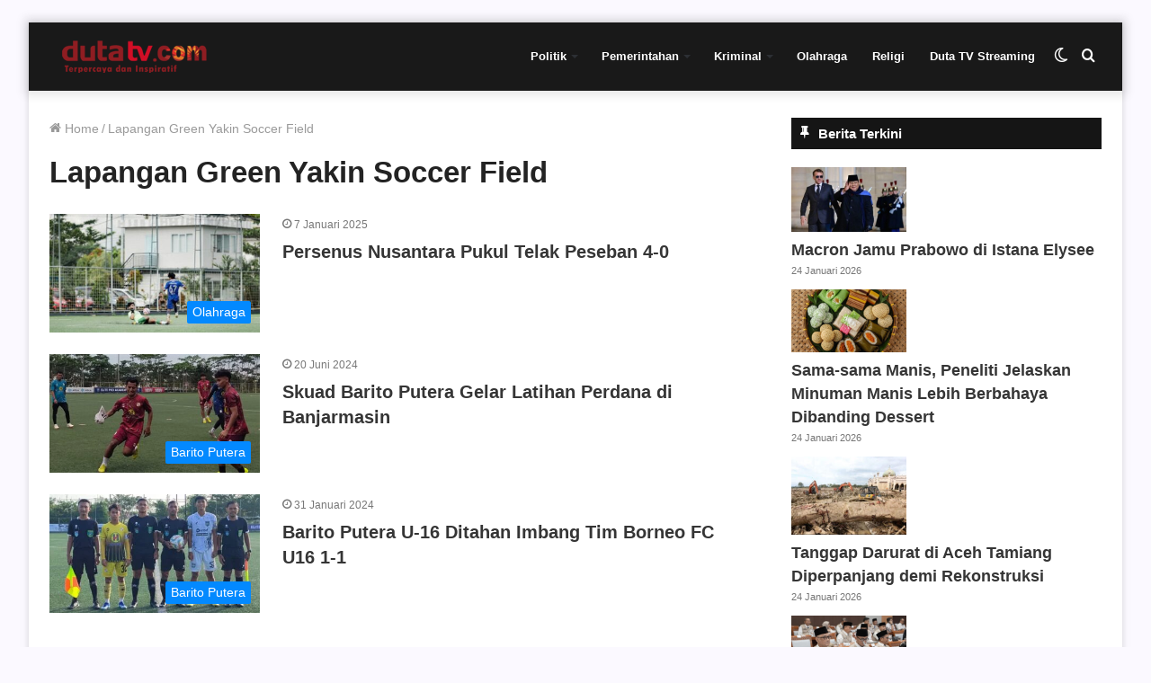

--- FILE ---
content_type: text/html; charset=UTF-8
request_url: https://dutatv.com/tag/lapangan-green-yakin-soccer-field/
body_size: 15389
content:
<!DOCTYPE html><html lang="id" class="" data-skin="light"><head> <script async src="https://pagead2.googlesyndication.com/pagead/js/adsbygoogle.js?client=ca-pub-5440158776591045"
     crossorigin="anonymous"></script>  <script async src="https://www.googletagmanager.com/gtag/js?id=G-K3G1E23CVD"></script> <script>window.dataLayer = window.dataLayer || [];
  function gtag(){dataLayer.push(arguments);}
  gtag('js', new Date());

  gtag('config', 'G-K3G1E23CVD');</script> <meta charset="UTF-8" /><link rel="profile" href="http://gmpg.org/xfn/11" /><meta name='robots' content='index, follow, max-image-preview:large, max-snippet:-1, max-video-preview:-1' /> <script type="text/javascript">try{if("undefined"!=typeof localStorage){var tieSkin=localStorage.getItem("tie-skin"),html=document.getElementsByTagName("html")[0].classList,htmlSkin="light";if(html.contains("dark-skin")&&(htmlSkin="dark"),null!=tieSkin&&tieSkin!=htmlSkin){html.add("tie-skin-inverted");var tieSkinInverted=!0}"dark"==tieSkin?html.add("dark-skin"):"light"==tieSkin&&html.remove("dark-skin")}}catch(t){console.log(t)}</script> <title>Info Lapangan Green Yakin Soccer Field Hari ini | Banjarmasin</title><meta name="description" content="Berita Lapangan Green Yakin Soccer Field terkini dan terbaru Kalimantan Selatan | Info Lapangan Green Yakin Soccer Field update Banjarmasin, Kalsel dan Indonesia." /><link rel="canonical" href="https://dutatv.com/tag/lapangan-green-yakin-soccer-field/" /><meta property="og:locale" content="id_ID" /><meta property="og:type" content="article" /><meta property="og:title" content="Info Lapangan Green Yakin Soccer Field Hari ini | Banjarmasin" /><meta property="og:description" content="Berita Lapangan Green Yakin Soccer Field terkini dan terbaru Kalimantan Selatan | Info Lapangan Green Yakin Soccer Field update Banjarmasin, Kalsel dan Indonesia." /><meta property="og:url" content="https://dutatv.com/tag/lapangan-green-yakin-soccer-field/" /><meta property="og:site_name" content="Duta TV | Berita Terkini Kalimantan Selatan" /><meta name="twitter:card" content="summary_large_image" /><meta name="twitter:site" content="@dutatvbjm" /> <script type="application/ld+json" class="yoast-schema-graph">{"@context":"https://schema.org","@graph":[{"@type":"CollectionPage","@id":"https://dutatv.com/tag/lapangan-green-yakin-soccer-field/","url":"https://dutatv.com/tag/lapangan-green-yakin-soccer-field/","name":"Info Lapangan Green Yakin Soccer Field Hari ini | Banjarmasin","isPartOf":{"@id":"https://dutatv.com/#website"},"primaryImageOfPage":{"@id":"https://dutatv.com/tag/lapangan-green-yakin-soccer-field/#primaryimage"},"image":{"@id":"https://dutatv.com/tag/lapangan-green-yakin-soccer-field/#primaryimage"},"thumbnailUrl":"https://dutatv.com/wp-content/uploads/2025/01/WhatsApp-Image-2025-01-07-at-17.41.42.jpeg","description":"Berita Lapangan Green Yakin Soccer Field terkini dan terbaru Kalimantan Selatan | Info Lapangan Green Yakin Soccer Field update Banjarmasin, Kalsel dan Indonesia.","breadcrumb":{"@id":"https://dutatv.com/tag/lapangan-green-yakin-soccer-field/#breadcrumb"},"inLanguage":"id"},{"@type":"ImageObject","inLanguage":"id","@id":"https://dutatv.com/tag/lapangan-green-yakin-soccer-field/#primaryimage","url":"https://dutatv.com/wp-content/uploads/2025/01/WhatsApp-Image-2025-01-07-at-17.41.42.jpeg","contentUrl":"https://dutatv.com/wp-content/uploads/2025/01/WhatsApp-Image-2025-01-07-at-17.41.42.jpeg","width":1080,"height":720},{"@type":"BreadcrumbList","@id":"https://dutatv.com/tag/lapangan-green-yakin-soccer-field/#breadcrumb","itemListElement":[{"@type":"ListItem","position":1,"name":"Home","item":"https://dutatv.com/"},{"@type":"ListItem","position":2,"name":"Lapangan Green Yakin Soccer Field"}]},{"@type":"WebSite","@id":"https://dutatv.com/#website","url":"https://dutatv.com/","name":"Duta TV | Berita Terkini Kalimantan Selatan","description":"","potentialAction":[{"@type":"SearchAction","target":{"@type":"EntryPoint","urlTemplate":"https://dutatv.com/?s={search_term_string}"},"query-input":{"@type":"PropertyValueSpecification","valueRequired":true,"valueName":"search_term_string"}}],"inLanguage":"id"}]}</script> <link rel="alternate" type="application/rss+xml" title="Duta TV | Berita Terkini Kalimantan Selatan &raquo; Feed" href="https://dutatv.com/feed/" /><link rel="alternate" type="application/rss+xml" title="Duta TV | Berita Terkini Kalimantan Selatan &raquo; Umpan Komentar" href="https://dutatv.com/comments/feed/" /><link rel="alternate" type="application/rss+xml" title="Duta TV | Berita Terkini Kalimantan Selatan &raquo; Lapangan Green Yakin Soccer Field Umpan Tag" href="https://dutatv.com/tag/lapangan-green-yakin-soccer-field/feed/" /><link data-optimized="2" rel="stylesheet" href="https://dutatv.com/wp-content/litespeed/css/458e2ad5acf4e26326c602556e3e4f76.css?ver=03e4d" /> <script type="text/javascript" src="https://dutatv.com/wp-includes/js/jquery/jquery.min.js?ver=3.7.1" id="jquery-core-js"></script> <link rel="https://api.w.org/" href="https://dutatv.com/wp-json/" /><link rel="alternate" title="JSON" type="application/json" href="https://dutatv.com/wp-json/wp/v2/tags/58908" /><link rel="EditURI" type="application/rsd+xml" title="RSD" href="https://dutatv.com/xmlrpc.php?rsd" /><meta name="generator" content="WordPress 6.8.3" /><meta name="generator" content="Redux 4.3.14" /><meta http-equiv="X-UA-Compatible" content="IE=edge"><meta name="theme-color" content="#0088ff" /><meta name="viewport" content="width=device-width, initial-scale=1.0" /><meta name="generator" content="Elementor 3.32.5; features: additional_custom_breakpoints; settings: css_print_method-external, google_font-enabled, font_display-auto"><link rel="icon" href="https://dutatv.com/wp-content/uploads/2018/11/cropped-logo-32x32.png" sizes="32x32" /><link rel="icon" href="https://dutatv.com/wp-content/uploads/2018/11/cropped-logo-192x192.png" sizes="192x192" /><link rel="apple-touch-icon" href="https://dutatv.com/wp-content/uploads/2018/11/cropped-logo-180x180.png" /><meta name="msapplication-TileImage" content="https://dutatv.com/wp-content/uploads/2018/11/cropped-logo-270x270.png" /></head><body id="tie-body" class="archive tag tag-lapangan-green-yakin-soccer-field tag-58908 wp-theme-jannah boxed-layout framed-layout wrapper-has-shadow block-head-7 magazine2 is-thumb-overlay-disabled is-desktop is-header-layout-1 sidebar-right has-sidebar hide_footer elementor-default elementor-kit-96326"><div class="background-overlay"><div id="tie-container" class="site tie-container"><div id="tie-wrapper"><header id="theme-header" class="theme-header header-layout-1 main-nav-light main-nav-default-light main-nav-below no-stream-item has-shadow has-normal-width-logo has-custom-sticky-logo mobile-header-default"><div class="main-nav-wrapper"><nav id="main-nav" data-skin="search-in-main-nav" class="main-nav header-nav live-search-parent" style="line-height:76px" aria-label="Primary Navigation"><div class="container"><div class="main-menu-wrapper"><div class="header-layout-1-logo" style="width:190px"><div id="logo" class="image-logo" >
<a title="Duta TV | Berita Terkini Kalimantan Selatan" href="https://dutatv.com">
<picture class="tie-logo-default tie-logo-picture">
<source class="tie-logo-source-default tie-logo-source" srcset="https://dutatv.com/wp-content/uploads/2019/06/logo-kecil-160.png">
<img data-lazyloaded="1" src="[data-uri]" class="tie-logo-img-default tie-logo-img" data-src="https://dutatv.com/wp-content/uploads/2019/06/logo-kecil-160.png.webp" alt="Duta TV | Berita Terkini Kalimantan Selatan" width="190" height="36" style="max-height:36px !important; width: auto;" /><noscript><img class="tie-logo-img-default tie-logo-img" src="https://dutatv.com/wp-content/uploads/2019/06/logo-kecil-160.png.webp" alt="Duta TV | Berita Terkini Kalimantan Selatan" width="190" height="36" style="max-height:36px !important; width: auto;" /></noscript>
</picture>
</a></div></div><div id="mobile-header-components-area_2" class="mobile-header-components"><ul class="components"><li class="mobile-component_menu custom-menu-link"><a href="#" id="mobile-menu-icon" class=""><span class="tie-mobile-menu-icon nav-icon is-layout-1"></span><span class="screen-reader-text">Menu</span></a></li><li class="mobile-component_search custom-menu-link">
<a href="#" class="tie-search-trigger-mobile">
<span class="tie-icon-search tie-search-icon" aria-hidden="true"></span>
<span class="screen-reader-text">Cari berita disini</span>
</a></li><li class="mobile-component_skin custom-menu-link">
<a href="#" class="change-skin" title="Switch skin">
<span class="tie-icon-moon change-skin-icon" aria-hidden="true"></span>
<span class="screen-reader-text">Switch skin</span>
</a></li></ul></div><div id="menu-components-wrap"><div id="sticky-logo" class="image-logo">
<a title="Duta TV | Berita Terkini Kalimantan Selatan" href="https://dutatv.com">
<picture class="tie-logo-default tie-logo-picture">
<source class="tie-logo-source-default tie-logo-source" srcset="https://dutatv.com/wp-content/uploads/2019/06/logo-kecil-160.png">
<img data-lazyloaded="1" src="[data-uri]" class="tie-logo-img-default tie-logo-img" data-src="https://dutatv.com/wp-content/uploads/2019/06/logo-kecil-160.png.webp" alt="Duta TV | Berita Terkini Kalimantan Selatan" style="max-height:49px; width: auto;" /><noscript><img class="tie-logo-img-default tie-logo-img" src="https://dutatv.com/wp-content/uploads/2019/06/logo-kecil-160.png.webp" alt="Duta TV | Berita Terkini Kalimantan Selatan" style="max-height:49px; width: auto;" /></noscript>
</picture>
</a></div><div class="flex-placeholder"></div><div class="main-menu main-menu-wrap tie-alignleft"><div id="main-nav-menu" class="main-menu header-menu"><ul id="menu-menu-2023" class="menu" role="menubar"><li id="menu-item-145293" class="menu-item menu-item-type-taxonomy menu-item-object-category menu-item-has-children menu-item-145293"><a href="https://dutatv.com/category/politik/">Politik</a><ul class="sub-menu menu-sub-content"><li id="menu-item-145298" class="menu-item menu-item-type-taxonomy menu-item-object-category menu-item-145298"><a href="https://dutatv.com/category/pilkada/">Pilkada</a></li><li id="menu-item-145299" class="menu-item menu-item-type-taxonomy menu-item-object-category menu-item-145299"><a href="https://dutatv.com/category/politik/">Politik</a></li></ul></li><li id="menu-item-145295" class="menu-item menu-item-type-taxonomy menu-item-object-category menu-item-has-children menu-item-145295"><a href="https://dutatv.com/category/pemerintahan/">Pemerintahan</a><ul class="sub-menu menu-sub-content"><li id="menu-item-145304" class="menu-item menu-item-type-taxonomy menu-item-object-category menu-item-145304"><a href="https://dutatv.com/category/infrastruktur/">Infrastruktur</a></li><li id="menu-item-145305" class="menu-item menu-item-type-taxonomy menu-item-object-category menu-item-145305"><a href="https://dutatv.com/category/sinergi/">Sinergi</a></li></ul></li><li id="menu-item-145292" class="menu-item menu-item-type-taxonomy menu-item-object-category menu-item-has-children menu-item-145292"><a href="https://dutatv.com/category/kriminal/">Kriminal</a><ul class="sub-menu menu-sub-content"><li id="menu-item-145300" class="menu-item menu-item-type-taxonomy menu-item-object-category menu-item-145300"><a href="https://dutatv.com/category/hukum/">Hukum</a></li><li id="menu-item-145301" class="menu-item menu-item-type-taxonomy menu-item-object-category menu-item-145301"><a href="https://dutatv.com/category/narkoba/">Narkoba</a></li><li id="menu-item-145302" class="menu-item menu-item-type-taxonomy menu-item-object-category menu-item-145302"><a href="https://dutatv.com/category/kecelakaan/">Kecelakaan</a></li><li id="menu-item-145303" class="menu-item menu-item-type-taxonomy menu-item-object-category menu-item-145303"><a href="https://dutatv.com/category/kriminal/">Kriminal</a></li></ul></li><li id="menu-item-145294" class="menu-item menu-item-type-taxonomy menu-item-object-category menu-item-145294"><a href="https://dutatv.com/category/olahraga/">Olahraga</a></li><li id="menu-item-145297" class="menu-item menu-item-type-taxonomy menu-item-object-category menu-item-145297"><a href="https://dutatv.com/category/religi/">Religi</a></li><li id="menu-item-145306" class="menu-item menu-item-type-custom menu-item-object-custom menu-item-145306"><a href="https://dutatv.com/live-streaming/">Duta TV Streaming</a></li></ul></div></div><ul class="components"><li class="search-compact-icon menu-item custom-menu-link">
<a href="#" class="tie-search-trigger">
<span class="tie-icon-search tie-search-icon" aria-hidden="true"></span>
<span class="screen-reader-text">Cari berita disini</span>
</a></li><li class="skin-icon menu-item custom-menu-link">
<a href="#" class="change-skin" title="Switch skin">
<span class="tie-icon-moon change-skin-icon" aria-hidden="true"></span>
<span class="screen-reader-text">Switch skin</span>
</a></li></ul></div></div></div></nav></div></header> <script type="text/javascript">try{if("undefined"!=typeof localStorage){var header,mnIsDark=!1,tnIsDark=!1;(header=document.getElementById("theme-header"))&&((header=header.classList).contains("main-nav-default-dark")&&(mnIsDark=!0),header.contains("top-nav-default-dark")&&(tnIsDark=!0),"dark"==tieSkin?(header.add("main-nav-dark","top-nav-dark"),header.remove("main-nav-light","top-nav-light")):"light"==tieSkin&&(mnIsDark||(header.remove("main-nav-dark"),header.add("main-nav-light")),tnIsDark||(header.remove("top-nav-dark"),header.add("top-nav-light"))))}}catch(a){console.log(a)}</script> <div id="content" class="site-content container"><div id="main-content-row" class="tie-row main-content-row"><div class="main-content tie-col-md-8 tie-col-xs-12" role="main"><header class="entry-header-outer container-wrapper"><nav id="breadcrumb"><a href="https://dutatv.com/"><span class="tie-icon-home" aria-hidden="true"></span> Home</a><em class="delimiter">/</em><span class="current">Lapangan Green Yakin Soccer Field</span></nav><h1 class="page-title">Lapangan Green Yakin Soccer Field</h1></header><div class="mag-box small-wide-post-box wide-post-box top-news-box"><div class="container-wrapper"><div class="mag-box-container clearfix"><ul id="posts-container" data-layout="default" data-settings="{'uncropped_image':'jannah-image-post','category_meta':true,'post_meta':true,'excerpt':false,'excerpt_length':'20','read_more':false,'read_more_text':false,'media_overlay':true,'title_length':0,'is_full':false,'is_category':false}" class="posts-items"><li class="post-item  post-184827 post type-post status-publish format-standard has-post-thumbnail category-olahraga tag-kompetisi-liga-4-grub-b-zona-kalimantan-selatan tag-lapangan-green-yakin-soccer-field tag-tim-persenus-nusantara tie-standard">
<a aria-label="Persenus Nusantara Pukul Telak Peseban 4-0" href="https://dutatv.com/persenus-nusantara-pukul-telak-peseban-4-0/" class="post-thumb"><span class="post-cat-wrap"><span class="post-cat tie-cat-55">Olahraga</span></span><img data-lazyloaded="1" src="[data-uri]" fetchpriority="high" width="390" height="220" data-src="https://dutatv.com/wp-content/uploads/2025/01/WhatsApp-Image-2025-01-07-at-17.41.42-390x220.jpeg" class="attachment-jannah-image-large size-jannah-image-large wp-post-image" alt="" decoding="async" /><noscript><img fetchpriority="high" width="390" height="220" src="https://dutatv.com/wp-content/uploads/2025/01/WhatsApp-Image-2025-01-07-at-17.41.42-390x220.jpeg" class="attachment-jannah-image-large size-jannah-image-large wp-post-image" alt="" decoding="async" /></noscript></a><div class="post-details"><div class="post-meta clearfix"><span class="date meta-item tie-icon">7 Januari 2025</span></div><h2 class="post-title"><a href="https://dutatv.com/persenus-nusantara-pukul-telak-peseban-4-0/">Persenus Nusantara Pukul Telak Peseban 4-0</a></h2></div></li><li class="post-item  post-174490 post type-post status-publish format-standard has-post-thumbnail category-barito-putera tag-lapangan-green-yakin-soccer-field tag-laskar-antarasi tag-latihan-perdana tag-skuad-barito-putera tie-standard">
<a aria-label="Skuad Barito Putera Gelar Latihan Perdana di Banjarmasin" href="https://dutatv.com/skuad-bariro-putera-gelar-latihan-perdana-di-banjarmasin/" class="post-thumb"><span class="post-cat-wrap"><span class="post-cat tie-cat-1838">Barito Putera</span></span><img data-lazyloaded="1" src="[data-uri]" loading="lazy" width="390" height="220" data-src="https://dutatv.com/wp-content/uploads/2024/06/IMG-20240620-WA0017-390x220.jpg" class="attachment-jannah-image-large size-jannah-image-large wp-post-image" alt="" decoding="async" /><noscript><img loading="lazy" width="390" height="220" src="https://dutatv.com/wp-content/uploads/2024/06/IMG-20240620-WA0017-390x220.jpg" class="attachment-jannah-image-large size-jannah-image-large wp-post-image" alt="" decoding="async" /></noscript></a><div class="post-details"><div class="post-meta clearfix"><span class="date meta-item tie-icon">20 Juni 2024</span></div><h2 class="post-title"><a href="https://dutatv.com/skuad-bariro-putera-gelar-latihan-perdana-di-banjarmasin/">Skuad Barito Putera Gelar Latihan Perdana di Banjarmasin</a></h2></div></li><li class="post-item  post-166536 post type-post status-publish format-standard has-post-thumbnail category-barito-putera tag-barito-putera-u-16 tag-lapangan-green-yakin-soccer-field tag-laskar-antasari-anum tag-m-nur-hasnuryadi tag-tim-borneo-fc tie-standard">
<a aria-label="Barito Putera U-16 Ditahan Imbang Tim Borneo FC U16 1-1" href="https://dutatv.com/barito-putera-u-16-ditahan-imbang-tim-borneo-fc-u16-1-1/" class="post-thumb"><span class="post-cat-wrap"><span class="post-cat tie-cat-1838">Barito Putera</span></span><img data-lazyloaded="1" src="[data-uri]" loading="lazy" width="390" height="220" data-src="https://dutatv.com/wp-content/uploads/2024/01/Barito-Putera-U-16--390x220.jpg.webp" class="attachment-jannah-image-large size-jannah-image-large wp-post-image" alt="Barito Putera U-16 (Foto : Duta Tv )" decoding="async" /><noscript><img loading="lazy" width="390" height="220" src="https://dutatv.com/wp-content/uploads/2024/01/Barito-Putera-U-16--390x220.jpg.webp" class="attachment-jannah-image-large size-jannah-image-large wp-post-image" alt="Barito Putera U-16 (Foto : Duta Tv )" decoding="async" /></noscript></a><div class="post-details"><div class="post-meta clearfix"><span class="date meta-item tie-icon">31 Januari 2024</span></div><h2 class="post-title"><a href="https://dutatv.com/barito-putera-u-16-ditahan-imbang-tim-borneo-fc-u16-1-1/">Barito Putera U-16 Ditahan Imbang Tim Borneo FC U16 1-1</a></h2></div></li><li class="post-item stream-item stream-item-between stream-item-between-2"><div class="post-item-inner"><script async src="https://pagead2.googlesyndication.com/pagead/js/adsbygoogle.js?client=ca-pub-5440158776591045"
     crossorigin="anonymous"></script> <ins class="adsbygoogle"
style="display:block; text-align:center;"
data-ad-layout="in-article"
data-ad-format="fluid"
data-ad-client="ca-pub-5440158776591045"
data-ad-slot="5585844457"></ins> <script>(adsbygoogle = window.adsbygoogle || []).push({});</script></div></li><li class="post-item  post-161783 post type-post status-publish format-standard has-post-thumbnail category-barito-putera tag-elite-pro-academy-u-16 tag-lapangan-green-yakin-soccer-field tag-tim-barito-putera-u-16-tahun tag-tim-persita-tangerang tie-standard">
<a aria-label="Barito Putera U-16 Ditahan Imbang Persita 0-0 Dilaga Pertama Pekan ke-6" href="https://dutatv.com/barito-putera-u-16-ditahan-imbang-persita-0-0-dilaga-pertama-pekan-ke-6/" class="post-thumb"><span class="post-cat-wrap"><span class="post-cat tie-cat-1838">Barito Putera</span></span><img data-lazyloaded="1" src="[data-uri]" loading="lazy" width="390" height="220" data-src="https://dutatv.com/wp-content/uploads/2023/11/Screenshot_5-1-390x220.jpg.webp" class="attachment-jannah-image-large size-jannah-image-large wp-post-image" alt="" decoding="async" /><noscript><img loading="lazy" width="390" height="220" src="https://dutatv.com/wp-content/uploads/2023/11/Screenshot_5-1-390x220.jpg.webp" class="attachment-jannah-image-large size-jannah-image-large wp-post-image" alt="" decoding="async" /></noscript></a><div class="post-details"><div class="post-meta clearfix"><span class="date meta-item tie-icon">4 November 2023</span></div><h2 class="post-title"><a href="https://dutatv.com/barito-putera-u-16-ditahan-imbang-persita-0-0-dilaga-pertama-pekan-ke-6/">Barito Putera U-16 Ditahan Imbang Persita 0-0 Dilaga Pertama Pekan ke-6</a></h2></div></li></ul><div class="clearfix"></div></div></div></div></div><aside class="sidebar tie-col-md-4 tie-col-xs-12 normal-side is-sticky" aria-label="Primary Sidebar"><div class="theiaStickySidebar"><div id="news247_latest_news_widget-7" class="container-wrapper widget news247_latest_news_widget"><div class="widget-title the-global-title"><div class="the-subtitle">Berita Terkini<span class="widget-title-icon tie-icon"></span></div></div><div class="recent-posts-widget"><ul class="list-unstyled clearfix"><li class="media"><div class="posts-thumb d-flex mr-3">
<a href="https://dutatv.com/macron-jamu-prabowo-di-istana-elysee/" rel="bookmark" title="Macron Jamu Prabowo di Istana Elysee"><img data-lazyloaded="1" src="[data-uri]" loading="lazy" width="128" height="72" data-src="https://dutatv.com/wp-content/uploads/2026/01/presiden-prabowo-subianto-1769209512755_169.jpeg" class="attachment-thumbnail size-thumbnail wp-post-image" alt="" decoding="async" data-srcset="https://dutatv.com/wp-content/uploads/2026/01/presiden-prabowo-subianto-1769209512755_169.jpeg 400w, https://dutatv.com/wp-content/uploads/2026/01/presiden-prabowo-subianto-1769209512755_169-390x220.jpeg 390w" data-sizes="(max-width: 128px) 100vw, 128px" /><noscript><img loading="lazy" width="128" height="72" src="https://dutatv.com/wp-content/uploads/2026/01/presiden-prabowo-subianto-1769209512755_169.jpeg" class="attachment-thumbnail size-thumbnail wp-post-image" alt="" decoding="async" srcset="https://dutatv.com/wp-content/uploads/2026/01/presiden-prabowo-subianto-1769209512755_169.jpeg 400w, https://dutatv.com/wp-content/uploads/2026/01/presiden-prabowo-subianto-1769209512755_169-390x220.jpeg 390w" sizes="(max-width: 128px) 100vw, 128px" /></noscript></a></div><div class="post-info media-body"><h4 class="entry-title mt-0 mb-1"><a href="https://dutatv.com/macron-jamu-prabowo-di-istana-elysee/" rel="bookmark" title="Macron Jamu Prabowo di Istana Elysee">Macron Jamu Prabowo di Istana Elysee</a></h4><p class="post-meta"><time class="post-date" datetime="2026-01-24T09:01:33+07:00">24 Januari 2026</time></p></div><div class="clearfix"></div></li><li class="media"><div class="posts-thumb d-flex mr-3">
<a href="https://dutatv.com/sama-sama-manis-peneliti-jelaskan-minuman-manis-lebih-berbahaya-dibanding-dessert/" rel="bookmark" title="Sama-sama Manis, Peneliti Jelaskan Minuman Manis Lebih Berbahaya Dibanding Dessert"><img data-lazyloaded="1" src="[data-uri]" loading="lazy" width="128" height="70" data-src="https://dutatv.com/wp-content/uploads/2026/01/assorted-indonesian-traditional-sweets-woven-basket-high-angle-close-up-view-variety-arranged-bamboo-lined-banana-397966645.jpg" class="attachment-thumbnail size-thumbnail wp-post-image" alt="" decoding="async" data-srcset="https://dutatv.com/wp-content/uploads/2026/01/assorted-indonesian-traditional-sweets-woven-basket-high-angle-close-up-view-variety-arranged-bamboo-lined-banana-397966645.jpg 800w, https://dutatv.com/wp-content/uploads/2026/01/assorted-indonesian-traditional-sweets-woven-basket-high-angle-close-up-view-variety-arranged-bamboo-lined-banana-397966645-768x420.jpg 768w" data-sizes="(max-width: 128px) 100vw, 128px" /><noscript><img loading="lazy" width="128" height="70" src="https://dutatv.com/wp-content/uploads/2026/01/assorted-indonesian-traditional-sweets-woven-basket-high-angle-close-up-view-variety-arranged-bamboo-lined-banana-397966645.jpg" class="attachment-thumbnail size-thumbnail wp-post-image" alt="" decoding="async" srcset="https://dutatv.com/wp-content/uploads/2026/01/assorted-indonesian-traditional-sweets-woven-basket-high-angle-close-up-view-variety-arranged-bamboo-lined-banana-397966645.jpg 800w, https://dutatv.com/wp-content/uploads/2026/01/assorted-indonesian-traditional-sweets-woven-basket-high-angle-close-up-view-variety-arranged-bamboo-lined-banana-397966645-768x420.jpg 768w" sizes="(max-width: 128px) 100vw, 128px" /></noscript></a></div><div class="post-info media-body"><h4 class="entry-title mt-0 mb-1"><a href="https://dutatv.com/sama-sama-manis-peneliti-jelaskan-minuman-manis-lebih-berbahaya-dibanding-dessert/" rel="bookmark" title="Sama-sama Manis, Peneliti Jelaskan Minuman Manis Lebih Berbahaya Dibanding Dessert">Sama-sama Manis, Peneliti Jelaskan Minuman Manis Lebih Berbahaya Dibanding Dessert</a></h4><p class="post-meta"><time class="post-date" datetime="2026-01-24T08:01:52+07:00">24 Januari 2026</time></p></div><div class="clearfix"></div></li><li class="media"><div class="posts-thumb d-flex mr-3">
<a href="https://dutatv.com/tanggap-darurat-di-aceh-tamiang-diperpanjang-demi-rekonstruksi/" rel="bookmark" title="Tanggap Darurat di Aceh Tamiang Diperpanjang demi Rekonstruksi"><img data-lazyloaded="1" src="[data-uri]" loading="lazy" width="128" height="86" data-src="https://dutatv.com/wp-content/uploads/2026/01/IMG_20260124_065854.jpg" class="attachment-thumbnail size-thumbnail wp-post-image" alt="" decoding="async" data-srcset="https://dutatv.com/wp-content/uploads/2026/01/IMG_20260124_065854.jpg 707w, https://dutatv.com/wp-content/uploads/2026/01/IMG_20260124_065854-220x150.jpg 220w" data-sizes="(max-width: 128px) 100vw, 128px" /><noscript><img loading="lazy" width="128" height="86" src="https://dutatv.com/wp-content/uploads/2026/01/IMG_20260124_065854.jpg" class="attachment-thumbnail size-thumbnail wp-post-image" alt="" decoding="async" srcset="https://dutatv.com/wp-content/uploads/2026/01/IMG_20260124_065854.jpg 707w, https://dutatv.com/wp-content/uploads/2026/01/IMG_20260124_065854-220x150.jpg 220w" sizes="(max-width: 128px) 100vw, 128px" /></noscript></a></div><div class="post-info media-body"><h4 class="entry-title mt-0 mb-1"><a href="https://dutatv.com/tanggap-darurat-di-aceh-tamiang-diperpanjang-demi-rekonstruksi/" rel="bookmark" title="Tanggap Darurat di Aceh Tamiang Diperpanjang demi Rekonstruksi">Tanggap Darurat di Aceh Tamiang Diperpanjang demi Rekonstruksi</a></h4><p class="post-meta"><time class="post-date" datetime="2026-01-24T07:01:01+07:00">24 Januari 2026</time></p></div><div class="clearfix"></div></li><li class="media"><div class="posts-thumb d-flex mr-3">
<a href="https://dutatv.com/dpr-apresiasi-capaian-pelunasan-biaya-haji-2026-lampaui-target/" rel="bookmark" title="DPR Apresiasi Capaian Pelunasan Biaya Haji 2026 Lampaui Target"><img data-lazyloaded="1" src="[data-uri]" loading="lazy" width="128" height="73" data-src="https://dutatv.com/wp-content/uploads/2026/01/IMG_20260124_063713.jpg" class="attachment-thumbnail size-thumbnail wp-post-image" alt="" decoding="async" data-srcset="https://dutatv.com/wp-content/uploads/2026/01/IMG_20260124_063713.jpg 632w, https://dutatv.com/wp-content/uploads/2026/01/IMG_20260124_063713-390x220.jpg 390w" data-sizes="(max-width: 128px) 100vw, 128px" /><noscript><img loading="lazy" width="128" height="73" src="https://dutatv.com/wp-content/uploads/2026/01/IMG_20260124_063713.jpg" class="attachment-thumbnail size-thumbnail wp-post-image" alt="" decoding="async" srcset="https://dutatv.com/wp-content/uploads/2026/01/IMG_20260124_063713.jpg 632w, https://dutatv.com/wp-content/uploads/2026/01/IMG_20260124_063713-390x220.jpg 390w" sizes="(max-width: 128px) 100vw, 128px" /></noscript></a></div><div class="post-info media-body"><h4 class="entry-title mt-0 mb-1"><a href="https://dutatv.com/dpr-apresiasi-capaian-pelunasan-biaya-haji-2026-lampaui-target/" rel="bookmark" title="DPR Apresiasi Capaian Pelunasan Biaya Haji 2026 Lampaui Target">DPR Apresiasi Capaian Pelunasan Biaya Haji 2026 Lampaui Target</a></h4><p class="post-meta"><time class="post-date" datetime="2026-01-24T06:01:02+07:00">24 Januari 2026</time></p></div><div class="clearfix"></div></li><li class="media"><div class="posts-thumb d-flex mr-3">
<a href="https://dutatv.com/mulyadi-perenang-disabilitas-kalsel-kibarkan-merah-putih-di-ajang-asean-para-games-2025-di-thailand/" rel="bookmark" title="Mulyadi, Perenang Disabilitas Kalsel Kibarkan Merah Putih di Ajang Asean para Games 2025 di Thailand"><img data-lazyloaded="1" src="[data-uri]" loading="lazy" width="128" height="81" data-src="https://dutatv.com/wp-content/uploads/2026/01/mulyadi-renang-para-games.jpg" class="attachment-thumbnail size-thumbnail wp-post-image" alt="" decoding="async" data-srcset="https://dutatv.com/wp-content/uploads/2026/01/mulyadi-renang-para-games.jpg 955w, https://dutatv.com/wp-content/uploads/2026/01/mulyadi-renang-para-games-768x485.jpg 768w" data-sizes="(max-width: 128px) 100vw, 128px" /><noscript><img loading="lazy" width="128" height="81" src="https://dutatv.com/wp-content/uploads/2026/01/mulyadi-renang-para-games.jpg" class="attachment-thumbnail size-thumbnail wp-post-image" alt="" decoding="async" srcset="https://dutatv.com/wp-content/uploads/2026/01/mulyadi-renang-para-games.jpg 955w, https://dutatv.com/wp-content/uploads/2026/01/mulyadi-renang-para-games-768x485.jpg 768w" sizes="(max-width: 128px) 100vw, 128px" /></noscript></a></div><div class="post-info media-body"><h4 class="entry-title mt-0 mb-1"><a href="https://dutatv.com/mulyadi-perenang-disabilitas-kalsel-kibarkan-merah-putih-di-ajang-asean-para-games-2025-di-thailand/" rel="bookmark" title="Mulyadi, Perenang Disabilitas Kalsel Kibarkan Merah Putih di Ajang Asean para Games 2025 di Thailand">Mulyadi, Perenang Disabilitas Kalsel Kibarkan Merah Putih di Ajang Asean para Games 2025 di Thailand</a></h4><p class="post-meta"><time class="post-date" datetime="2026-01-23T16:50:12+07:00">23 Januari 2026</time></p></div><div class="clearfix"></div></li></ul></div><div class="clearfix"></div></div><div id="media_image-25" class="container-wrapper widget widget_media_image"><a href="https://dutatv.com/category/tanah-bumbu"><img data-lazyloaded="1" src="[data-uri]" loading="lazy" width="480" height="224" data-src="https://dutatv.com/wp-content/uploads/2025/02/Banner-tanah-bumbu-3.jpeg" class="image wp-image-187021  attachment-full size-full" alt="" style="max-width: 100%; height: auto;" decoding="async" /><noscript><img loading="lazy" width="480" height="224" src="https://dutatv.com/wp-content/uploads/2025/02/Banner-tanah-bumbu-3.jpeg" class="image wp-image-187021  attachment-full size-full" alt="" style="max-width: 100%; height: auto;" decoding="async" /></noscript></a><div class="clearfix"></div></div><div id="media_image-29" class="container-wrapper widget widget_media_image"><a href="https://dutatv.com/category/kominfo-batola"><img data-lazyloaded="1" src="[data-uri]" loading="lazy" width="480" height="224" data-src="https://dutatv.com/wp-content/uploads/2025/10/banner-diskominfo-barito-kuala-480-benar1.png" class="image wp-image-205426  attachment-full size-full" alt="" style="max-width: 100%; height: auto;" decoding="async" /><noscript><img loading="lazy" width="480" height="224" src="https://dutatv.com/wp-content/uploads/2025/10/banner-diskominfo-barito-kuala-480-benar1.png" class="image wp-image-205426  attachment-full size-full" alt="" style="max-width: 100%; height: auto;" decoding="async" /></noscript></a><div class="clearfix"></div></div><div id="media_image-12" class="container-wrapper widget widget_media_image"><a href="https://dutatv.com/category/diskominfo-kalsel/"><img data-lazyloaded="1" src="[data-uri]" loading="lazy" width="340" height="159" data-src="https://dutatv.com/wp-content/uploads/2021/02/laman-diskominfo-340.jpg.webp" class="image wp-image-86381  attachment-full size-full" alt="laman diskominfo kalsel" style="max-width: 100%; height: auto;" decoding="async" data-srcset="https://dutatv.com/wp-content/uploads/2021/02/laman-diskominfo-340.jpg.webp 340w, https://dutatv.com/wp-content/uploads/2021/02/laman-diskominfo-340-150x70.jpg.webp 150w" data-sizes="(max-width: 340px) 100vw, 340px" /><noscript><img loading="lazy" width="340" height="159" src="https://dutatv.com/wp-content/uploads/2021/02/laman-diskominfo-340.jpg.webp" class="image wp-image-86381  attachment-full size-full" alt="laman diskominfo kalsel" style="max-width: 100%; height: auto;" decoding="async" srcset="https://dutatv.com/wp-content/uploads/2021/02/laman-diskominfo-340.jpg.webp 340w, https://dutatv.com/wp-content/uploads/2021/02/laman-diskominfo-340-150x70.jpg.webp 150w" sizes="(max-width: 340px) 100vw, 340px" /></noscript></a><div class="clearfix"></div></div><div id="media_image-10" class="container-wrapper widget widget_media_image"><a href="https://dutatv.com/category/bakti-pendidikan"><img data-lazyloaded="1" src="[data-uri]" loading="lazy" width="340" height="159" data-src="https://dutatv.com/wp-content/uploads/2021/05/bmb-baru-juni.jpg.webp" class="image wp-image-95025  attachment-full size-full" alt="" style="max-width: 100%; height: auto;" decoding="async" data-srcset="https://dutatv.com/wp-content/uploads/2021/05/bmb-baru-juni.jpg.webp 340w, https://dutatv.com/wp-content/uploads/2021/05/bmb-baru-juni-150x70.jpg.webp 150w" data-sizes="(max-width: 340px) 100vw, 340px" /><noscript><img loading="lazy" width="340" height="159" src="https://dutatv.com/wp-content/uploads/2021/05/bmb-baru-juni.jpg.webp" class="image wp-image-95025  attachment-full size-full" alt="" style="max-width: 100%; height: auto;" decoding="async" srcset="https://dutatv.com/wp-content/uploads/2021/05/bmb-baru-juni.jpg.webp 340w, https://dutatv.com/wp-content/uploads/2021/05/bmb-baru-juni-150x70.jpg.webp 150w" sizes="(max-width: 340px) 100vw, 340px" /></noscript></a><div class="clearfix"></div></div><div id="custom_html-15" class="widget_text container-wrapper widget widget_custom_html"><div class="textwidget custom-html-widget"><script async src="https://pagead2.googlesyndication.com/pagead/js/adsbygoogle.js"></script> 
<ins class="adsbygoogle" style="display: block;" data-ad-client="ca-pub-1434311624875901" data-ad-slot="4713952315" data-ad-format="auto" data-full-width-responsive="true"></ins> <script>(adsbygoogle = window.adsbygoogle || []).push({});</script></div><div class="clearfix"></div></div><div id="block-2" class="container-wrapper widget widget_block widget_media_image"><figure class="wp-block-image size-full"><img data-lazyloaded="1" src="[data-uri]" decoding="async" width="190" height="36" data-src="https://dutatv.com/wp-content/uploads/2019/06/logo-kecil-160.png.webp" alt="" class="wp-image-19032" data-srcset="https://dutatv.com/wp-content/uploads/2019/06/logo-kecil-160.png.webp 190w, https://dutatv.com/wp-content/uploads/2019/06/logo-kecil-160-150x28.png.webp 150w" data-sizes="(max-width: 190px) 100vw, 190px" /><noscript><img decoding="async" width="190" height="36" src="https://dutatv.com/wp-content/uploads/2019/06/logo-kecil-160.png.webp" alt="" class="wp-image-19032" srcset="https://dutatv.com/wp-content/uploads/2019/06/logo-kecil-160.png.webp 190w, https://dutatv.com/wp-content/uploads/2019/06/logo-kecil-160-150x28.png.webp 150w" sizes="(max-width: 190px) 100vw, 190px" /></noscript><figcaption class="wp-element-caption">Terdepan, Menginspirasi Dari Banua Untuk Indonesia</figcaption></figure><div class="clearfix"></div></div><div id="block-7" class="container-wrapper widget widget_block widget_media_image"><div class="clearfix"></div></div></div></aside></div></div><footer id="footer" class="site-footer dark-skin dark-widgetized-area"><div id="footer-widgets-container"><div class="container"><div class="footer-widget-area "><div class="tie-row"><div class="tie-col-sm-6 normal-side"><div id="custom_html-12" class="widget_text container-wrapper widget widget_custom_html"><div class="textwidget custom-html-widget"><strong>PT. DUTA TELEVISI INDONESIA</strong>
<br/><br/><div></div><div style="text-align: left;">JL. Pramuka Komp. Semanda<br/>
No. 28 RT. 20<br/>
Banjarmasin, Kalimantan Selatan</div></div><div class="clearfix"></div></div></div><div class="tie-col-sm-6 normal-side"><div id="custom_html-11" class="widget_text container-wrapper widget widget_custom_html"><div class="textwidget custom-html-widget">	<strong>Navigasi</strong>
<br/>
<br/>
<a href="https://dutatv.com/">Home</a>
<br/>
<a href="https://dutatv.com/beranda">Berita hari ini</a>
<br/>
<a href="duta-megazine-dutatv-banjarmasin/">Duta Magazine</a>
<br/>
<a href="https://dutatv.com/live-streaming/">Live Streaming</a>
<br/>
<a href="https://dutatv.com/tag/covid-19">Update Corona</a>
<br/></div><div class="clearfix"></div></div></div></div></div></div></div><div id="site-info" class="site-info"><div class="container"><div class="tie-row"><div class="tie-col-md-12"></div></div></div></div></footer></div><aside class=" side-aside normal-side dark-skin dark-widgetized-area appear-from-right" aria-label="Secondary Sidebar" style="visibility: hidden;"><div data-height="100%" class="side-aside-wrapper has-custom-scroll"><a href="#" class="close-side-aside remove big-btn light-btn">
<span class="screen-reader-text">Close</span>
</a><div id="mobile-container"><div id="mobile-search"><form role="search" method="get" class="search-form" action="https://dutatv.com/">
<label>
<span class="screen-reader-text">Cari untuk:</span>
<input type="search" class="search-field" placeholder="Cari &hellip;" value="" name="s" />
</label>
<input type="submit" class="search-submit" value="Cari" /></form></div><div id="mobile-menu" class=" has-custom-menu"><div class="menu-menu-duta-tv-container"><ul id="mobile-custom-menu" class="menu" role="menubar"><li id="menu-item-193326" class="menu-item menu-item-type-custom menu-item-object-custom menu-item-home menu-item-193326"><a href="https://dutatv.com">Beranda</a></li><li id="menu-item-102689" class="menu-item menu-item-type-custom menu-item-object-custom menu-item-102689"><a href="https://dutatv.com/beranda/">Duta TV Hari Ini</a></li><li id="menu-item-102692" class="menu-item menu-item-type-custom menu-item-object-custom menu-item-102692"><a href="https://dutatv.com/live-streaming/">Duta TV Streaming</a></li><li id="menu-item-102690" class="menu-item menu-item-type-taxonomy menu-item-object-category menu-item-102690"><a href="https://dutatv.com/category/duta-banua/">Duta Banua</a></li><li id="menu-item-102693" class="menu-item menu-item-type-taxonomy menu-item-object-category menu-item-102693"><a href="https://dutatv.com/category/olahraga/">Sport</a></li><li id="menu-item-185106" class="menu-item menu-item-type-post_type menu-item-object-page menu-item-185106"><a href="https://dutatv.com/about/">Tentang</a></li><li id="menu-item-185107" class="menu-item menu-item-type-post_type menu-item-object-page menu-item-185107"><a href="https://dutatv.com/pedoman-pemberitaan-media-siber/">Pedoman Pemberitaan Media Siber</a></li></ul></div></div></div></div></aside></div></div> <script type="speculationrules">{"prefetch":[{"source":"document","where":{"and":[{"href_matches":"\/*"},{"not":{"href_matches":["\/wp-*.php","\/wp-admin\/*","\/wp-content\/uploads\/*","\/wp-content\/*","\/wp-content\/plugins\/*","\/wp-content\/themes\/jannah\/*","\/*\\?(.+)"]}},{"not":{"selector_matches":"a[rel~=\"nofollow\"]"}},{"not":{"selector_matches":".no-prefetch, .no-prefetch a"}}]},"eagerness":"conservative"}]}</script> <div id="autocomplete-suggestions" class="autocomplete-suggestions"></div><div id="is-scroller-outer"><div id="is-scroller"></div></div><div id="fb-root"></div><div id="tie-popup-search-desktop" class="tie-popup tie-popup-search-wrap" style="display: none;">
<a href="#" class="tie-btn-close remove big-btn light-btn">
<span class="screen-reader-text">Close</span>
</a><div class="popup-search-wrap-inner"><div class="live-search-parent pop-up-live-search" data-skin="live-search-popup" aria-label="Search"><form method="get" class="tie-popup-search-form" action="https://dutatv.com/">
<input class="tie-popup-search-input is-ajax-search" inputmode="search" type="text" name="s" title="Cari berita disini" autocomplete="off" placeholder="Type and hit Enter" />
<button class="tie-popup-search-submit" type="submit">
<span class="tie-icon-search tie-search-icon" aria-hidden="true"></span>
<span class="screen-reader-text">Cari berita disini</span>
</button></form></div></div></div><div id="tie-popup-search-mobile" class="tie-popup tie-popup-search-wrap" style="display: none;">
<a href="#" class="tie-btn-close remove big-btn light-btn">
<span class="screen-reader-text">Close</span>
</a><div class="popup-search-wrap-inner"><div class="live-search-parent pop-up-live-search" data-skin="live-search-popup" aria-label="Search"><form method="get" class="tie-popup-search-form" action="https://dutatv.com/">
<input class="tie-popup-search-input is-ajax-search" inputmode="search" type="text" name="s" title="Cari berita disini" autocomplete="off" placeholder="Cari berita disini" />
<button class="tie-popup-search-submit" type="submit">
<span class="tie-icon-search tie-search-icon" aria-hidden="true"></span>
<span class="screen-reader-text">Cari berita disini</span>
</button></form></div></div></div> <script>const lazyloadRunObserver = () => {
					const lazyloadBackgrounds = document.querySelectorAll( `.e-con.e-parent:not(.e-lazyloaded)` );
					const lazyloadBackgroundObserver = new IntersectionObserver( ( entries ) => {
						entries.forEach( ( entry ) => {
							if ( entry.isIntersecting ) {
								let lazyloadBackground = entry.target;
								if( lazyloadBackground ) {
									lazyloadBackground.classList.add( 'e-lazyloaded' );
								}
								lazyloadBackgroundObserver.unobserve( entry.target );
							}
						});
					}, { rootMargin: '200px 0px 200px 0px' } );
					lazyloadBackgrounds.forEach( ( lazyloadBackground ) => {
						lazyloadBackgroundObserver.observe( lazyloadBackground );
					} );
				};
				const events = [
					'DOMContentLoaded',
					'elementor/lazyload/observe',
				];
				events.forEach( ( event ) => {
					document.addEventListener( event, lazyloadRunObserver );
				} );</script> <script type="text/javascript" id="tie-scripts-js-extra">/*  */
var tie = {"is_rtl":"","ajaxurl":"https:\/\/dutatv.com\/wp-admin\/admin-ajax.php","is_taqyeem_active":"","is_sticky_video":"","mobile_menu_top":"","mobile_menu_active":"area_2","mobile_menu_parent":"","lightbox_all":"","lightbox_gallery":"","lightbox_skin":"dark","lightbox_thumb":"vertical","lightbox_arrows":"","is_singular":"","autoload_posts":"","reading_indicator":"","lazyload":"","select_share":"","select_share_twitter":"","select_share_facebook":"","select_share_linkedin":"","select_share_email":"","facebook_app_id":"5303202981","twitter_username":"","responsive_tables":"","ad_blocker_detector":"","sticky_behavior":"upwards","sticky_desktop":"true","sticky_mobile":"true","sticky_mobile_behavior":"default","ajax_loader":"<div class=\"loader-overlay\"><div class=\"spinner-circle\"><\/div><\/div>","type_to_search":"","lang_no_results":"Nothing Found","sticky_share_mobile":"","sticky_share_post":""};
/*  */</script> <script data-no-optimize="1">window.lazyLoadOptions=Object.assign({},{threshold:300},window.lazyLoadOptions||{});!function(t,e){"object"==typeof exports&&"undefined"!=typeof module?module.exports=e():"function"==typeof define&&define.amd?define(e):(t="undefined"!=typeof globalThis?globalThis:t||self).LazyLoad=e()}(this,function(){"use strict";function e(){return(e=Object.assign||function(t){for(var e=1;e<arguments.length;e++){var n,a=arguments[e];for(n in a)Object.prototype.hasOwnProperty.call(a,n)&&(t[n]=a[n])}return t}).apply(this,arguments)}function o(t){return e({},at,t)}function l(t,e){return t.getAttribute(gt+e)}function c(t){return l(t,vt)}function s(t,e){return function(t,e,n){e=gt+e;null!==n?t.setAttribute(e,n):t.removeAttribute(e)}(t,vt,e)}function i(t){return s(t,null),0}function r(t){return null===c(t)}function u(t){return c(t)===_t}function d(t,e,n,a){t&&(void 0===a?void 0===n?t(e):t(e,n):t(e,n,a))}function f(t,e){et?t.classList.add(e):t.className+=(t.className?" ":"")+e}function _(t,e){et?t.classList.remove(e):t.className=t.className.replace(new RegExp("(^|\\s+)"+e+"(\\s+|$)")," ").replace(/^\s+/,"").replace(/\s+$/,"")}function g(t){return t.llTempImage}function v(t,e){!e||(e=e._observer)&&e.unobserve(t)}function b(t,e){t&&(t.loadingCount+=e)}function p(t,e){t&&(t.toLoadCount=e)}function n(t){for(var e,n=[],a=0;e=t.children[a];a+=1)"SOURCE"===e.tagName&&n.push(e);return n}function h(t,e){(t=t.parentNode)&&"PICTURE"===t.tagName&&n(t).forEach(e)}function a(t,e){n(t).forEach(e)}function m(t){return!!t[lt]}function E(t){return t[lt]}function I(t){return delete t[lt]}function y(e,t){var n;m(e)||(n={},t.forEach(function(t){n[t]=e.getAttribute(t)}),e[lt]=n)}function L(a,t){var o;m(a)&&(o=E(a),t.forEach(function(t){var e,n;e=a,(t=o[n=t])?e.setAttribute(n,t):e.removeAttribute(n)}))}function k(t,e,n){f(t,e.class_loading),s(t,st),n&&(b(n,1),d(e.callback_loading,t,n))}function A(t,e,n){n&&t.setAttribute(e,n)}function O(t,e){A(t,rt,l(t,e.data_sizes)),A(t,it,l(t,e.data_srcset)),A(t,ot,l(t,e.data_src))}function w(t,e,n){var a=l(t,e.data_bg_multi),o=l(t,e.data_bg_multi_hidpi);(a=nt&&o?o:a)&&(t.style.backgroundImage=a,n=n,f(t=t,(e=e).class_applied),s(t,dt),n&&(e.unobserve_completed&&v(t,e),d(e.callback_applied,t,n)))}function x(t,e){!e||0<e.loadingCount||0<e.toLoadCount||d(t.callback_finish,e)}function M(t,e,n){t.addEventListener(e,n),t.llEvLisnrs[e]=n}function N(t){return!!t.llEvLisnrs}function z(t){if(N(t)){var e,n,a=t.llEvLisnrs;for(e in a){var o=a[e];n=e,o=o,t.removeEventListener(n,o)}delete t.llEvLisnrs}}function C(t,e,n){var a;delete t.llTempImage,b(n,-1),(a=n)&&--a.toLoadCount,_(t,e.class_loading),e.unobserve_completed&&v(t,n)}function R(i,r,c){var l=g(i)||i;N(l)||function(t,e,n){N(t)||(t.llEvLisnrs={});var a="VIDEO"===t.tagName?"loadeddata":"load";M(t,a,e),M(t,"error",n)}(l,function(t){var e,n,a,o;n=r,a=c,o=u(e=i),C(e,n,a),f(e,n.class_loaded),s(e,ut),d(n.callback_loaded,e,a),o||x(n,a),z(l)},function(t){var e,n,a,o;n=r,a=c,o=u(e=i),C(e,n,a),f(e,n.class_error),s(e,ft),d(n.callback_error,e,a),o||x(n,a),z(l)})}function T(t,e,n){var a,o,i,r,c;t.llTempImage=document.createElement("IMG"),R(t,e,n),m(c=t)||(c[lt]={backgroundImage:c.style.backgroundImage}),i=n,r=l(a=t,(o=e).data_bg),c=l(a,o.data_bg_hidpi),(r=nt&&c?c:r)&&(a.style.backgroundImage='url("'.concat(r,'")'),g(a).setAttribute(ot,r),k(a,o,i)),w(t,e,n)}function G(t,e,n){var a;R(t,e,n),a=e,e=n,(t=Et[(n=t).tagName])&&(t(n,a),k(n,a,e))}function D(t,e,n){var a;a=t,(-1<It.indexOf(a.tagName)?G:T)(t,e,n)}function S(t,e,n){var a;t.setAttribute("loading","lazy"),R(t,e,n),a=e,(e=Et[(n=t).tagName])&&e(n,a),s(t,_t)}function V(t){t.removeAttribute(ot),t.removeAttribute(it),t.removeAttribute(rt)}function j(t){h(t,function(t){L(t,mt)}),L(t,mt)}function F(t){var e;(e=yt[t.tagName])?e(t):m(e=t)&&(t=E(e),e.style.backgroundImage=t.backgroundImage)}function P(t,e){var n;F(t),n=e,r(e=t)||u(e)||(_(e,n.class_entered),_(e,n.class_exited),_(e,n.class_applied),_(e,n.class_loading),_(e,n.class_loaded),_(e,n.class_error)),i(t),I(t)}function U(t,e,n,a){var o;n.cancel_on_exit&&(c(t)!==st||"IMG"===t.tagName&&(z(t),h(o=t,function(t){V(t)}),V(o),j(t),_(t,n.class_loading),b(a,-1),i(t),d(n.callback_cancel,t,e,a)))}function $(t,e,n,a){var o,i,r=(i=t,0<=bt.indexOf(c(i)));s(t,"entered"),f(t,n.class_entered),_(t,n.class_exited),o=t,i=a,n.unobserve_entered&&v(o,i),d(n.callback_enter,t,e,a),r||D(t,n,a)}function q(t){return t.use_native&&"loading"in HTMLImageElement.prototype}function H(t,o,i){t.forEach(function(t){return(a=t).isIntersecting||0<a.intersectionRatio?$(t.target,t,o,i):(e=t.target,n=t,a=o,t=i,void(r(e)||(f(e,a.class_exited),U(e,n,a,t),d(a.callback_exit,e,n,t))));var e,n,a})}function B(e,n){var t;tt&&!q(e)&&(n._observer=new IntersectionObserver(function(t){H(t,e,n)},{root:(t=e).container===document?null:t.container,rootMargin:t.thresholds||t.threshold+"px"}))}function J(t){return Array.prototype.slice.call(t)}function K(t){return t.container.querySelectorAll(t.elements_selector)}function Q(t){return c(t)===ft}function W(t,e){return e=t||K(e),J(e).filter(r)}function X(e,t){var n;(n=K(e),J(n).filter(Q)).forEach(function(t){_(t,e.class_error),i(t)}),t.update()}function t(t,e){var n,a,t=o(t);this._settings=t,this.loadingCount=0,B(t,this),n=t,a=this,Y&&window.addEventListener("online",function(){X(n,a)}),this.update(e)}var Y="undefined"!=typeof window,Z=Y&&!("onscroll"in window)||"undefined"!=typeof navigator&&/(gle|ing|ro)bot|crawl|spider/i.test(navigator.userAgent),tt=Y&&"IntersectionObserver"in window,et=Y&&"classList"in document.createElement("p"),nt=Y&&1<window.devicePixelRatio,at={elements_selector:".lazy",container:Z||Y?document:null,threshold:300,thresholds:null,data_src:"src",data_srcset:"srcset",data_sizes:"sizes",data_bg:"bg",data_bg_hidpi:"bg-hidpi",data_bg_multi:"bg-multi",data_bg_multi_hidpi:"bg-multi-hidpi",data_poster:"poster",class_applied:"applied",class_loading:"litespeed-loading",class_loaded:"litespeed-loaded",class_error:"error",class_entered:"entered",class_exited:"exited",unobserve_completed:!0,unobserve_entered:!1,cancel_on_exit:!0,callback_enter:null,callback_exit:null,callback_applied:null,callback_loading:null,callback_loaded:null,callback_error:null,callback_finish:null,callback_cancel:null,use_native:!1},ot="src",it="srcset",rt="sizes",ct="poster",lt="llOriginalAttrs",st="loading",ut="loaded",dt="applied",ft="error",_t="native",gt="data-",vt="ll-status",bt=[st,ut,dt,ft],pt=[ot],ht=[ot,ct],mt=[ot,it,rt],Et={IMG:function(t,e){h(t,function(t){y(t,mt),O(t,e)}),y(t,mt),O(t,e)},IFRAME:function(t,e){y(t,pt),A(t,ot,l(t,e.data_src))},VIDEO:function(t,e){a(t,function(t){y(t,pt),A(t,ot,l(t,e.data_src))}),y(t,ht),A(t,ct,l(t,e.data_poster)),A(t,ot,l(t,e.data_src)),t.load()}},It=["IMG","IFRAME","VIDEO"],yt={IMG:j,IFRAME:function(t){L(t,pt)},VIDEO:function(t){a(t,function(t){L(t,pt)}),L(t,ht),t.load()}},Lt=["IMG","IFRAME","VIDEO"];return t.prototype={update:function(t){var e,n,a,o=this._settings,i=W(t,o);{if(p(this,i.length),!Z&&tt)return q(o)?(e=o,n=this,i.forEach(function(t){-1!==Lt.indexOf(t.tagName)&&S(t,e,n)}),void p(n,0)):(t=this._observer,o=i,t.disconnect(),a=t,void o.forEach(function(t){a.observe(t)}));this.loadAll(i)}},destroy:function(){this._observer&&this._observer.disconnect(),K(this._settings).forEach(function(t){I(t)}),delete this._observer,delete this._settings,delete this.loadingCount,delete this.toLoadCount},loadAll:function(t){var e=this,n=this._settings;W(t,n).forEach(function(t){v(t,e),D(t,n,e)})},restoreAll:function(){var e=this._settings;K(e).forEach(function(t){P(t,e)})}},t.load=function(t,e){e=o(e);D(t,e)},t.resetStatus=function(t){i(t)},t}),function(t,e){"use strict";function n(){e.body.classList.add("litespeed_lazyloaded")}function a(){console.log("[LiteSpeed] Start Lazy Load"),o=new LazyLoad(Object.assign({},t.lazyLoadOptions||{},{elements_selector:"[data-lazyloaded]",callback_finish:n})),i=function(){o.update()},t.MutationObserver&&new MutationObserver(i).observe(e.documentElement,{childList:!0,subtree:!0,attributes:!0})}var o,i;t.addEventListener?t.addEventListener("load",a,!1):t.attachEvent("onload",a)}(window,document);</script><script data-optimized="1" src="https://dutatv.com/wp-content/litespeed/js/642c1279ec706135739fc24ad4d96377.js?ver=03e4d"></script></body></html>
<!-- Page optimized by LiteSpeed Cache @2026-01-24 15:37:39 -->

<!-- Page cached by LiteSpeed Cache 7.6.2 on 2026-01-24 15:37:39 -->

--- FILE ---
content_type: text/html; charset=utf-8
request_url: https://www.google.com/recaptcha/api2/aframe
body_size: 267
content:
<!DOCTYPE HTML><html><head><meta http-equiv="content-type" content="text/html; charset=UTF-8"></head><body><script nonce="zSauXpaA4pmb27u99HGYMQ">/** Anti-fraud and anti-abuse applications only. See google.com/recaptcha */ try{var clients={'sodar':'https://pagead2.googlesyndication.com/pagead/sodar?'};window.addEventListener("message",function(a){try{if(a.source===window.parent){var b=JSON.parse(a.data);var c=clients[b['id']];if(c){var d=document.createElement('img');d.src=c+b['params']+'&rc='+(localStorage.getItem("rc::a")?sessionStorage.getItem("rc::b"):"");window.document.body.appendChild(d);sessionStorage.setItem("rc::e",parseInt(sessionStorage.getItem("rc::e")||0)+1);localStorage.setItem("rc::h",'1769243862598');}}}catch(b){}});window.parent.postMessage("_grecaptcha_ready", "*");}catch(b){}</script></body></html>